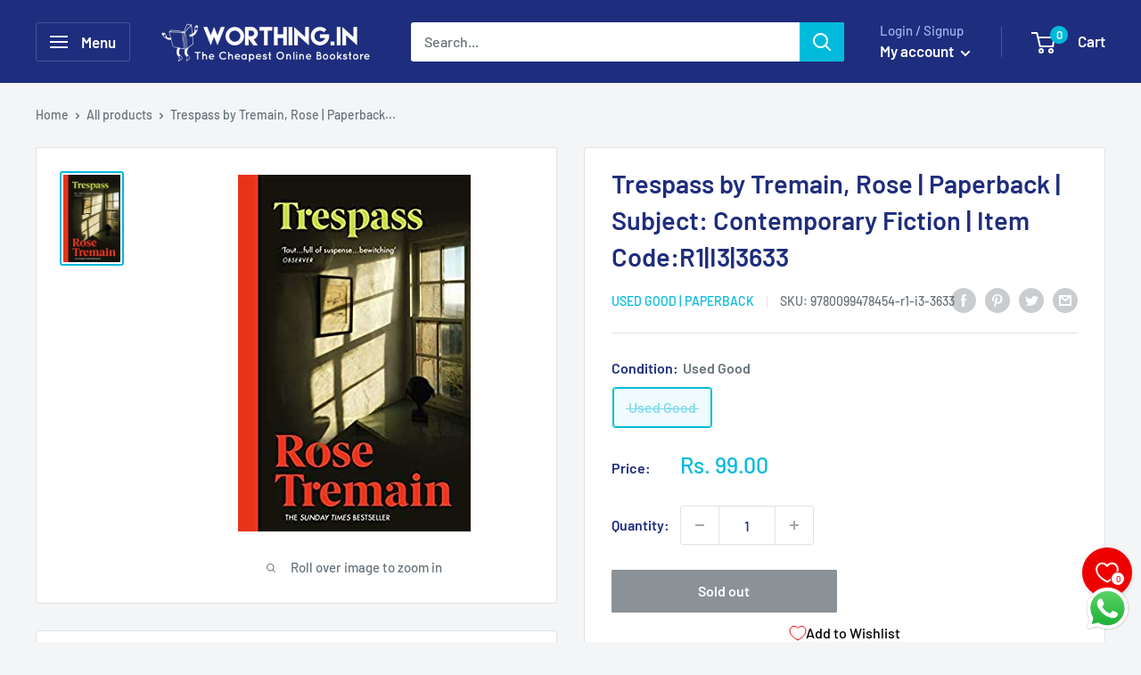

--- FILE ---
content_type: text/javascript
request_url: https://www.worthing.in/cdn/shop/t/7/assets/custom.js?v=102476495355921946141640172669
body_size: -678
content:
//# sourceMappingURL=/cdn/shop/t/7/assets/custom.js.map?v=102476495355921946141640172669
